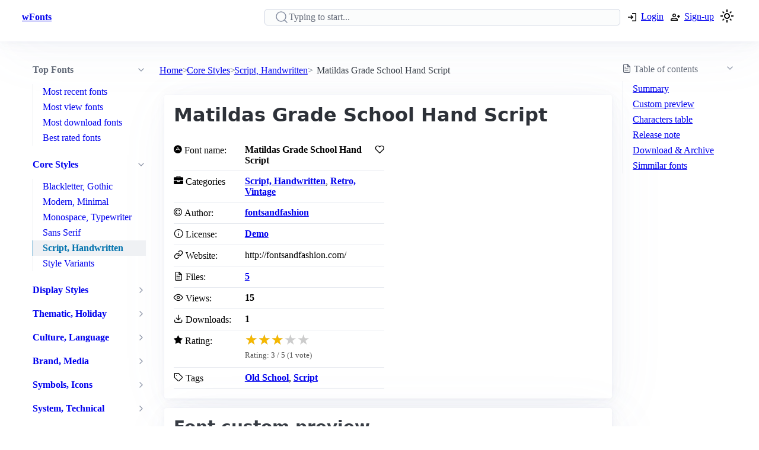

--- FILE ---
content_type: text/html; charset=utf-8
request_url: https://www.wfonts.com/font/matildas-grade-school-hand-script
body_size: 11735
content:
<!DOCTYPE html>

<html lang="en" data-theme="light">
<head>
    <title>Matildas Grade School Hand Script Font</title>
    <meta charSet="utf-8" />
    <meta name="viewport" content="width=device-width,initial-scale=1" />
    <link rel="dns-prefetch" href="https://fonts.googleapis.com">
    <link rel="dns-prefetch" href="https://pagead2.googlesyndication.com">
    <link rel="dns-prefetch" href="https://www.google-analytics.com">
    <link rel="dns-prefetch" href="https://adservice.google.com">
    <link rel="dns-prefetch" href="https://googleads.g.doubleclick.net">
    <link rel="dns-prefetch" href="https://www.googletagservices.com">
    <link rel="dns-prefetch" href="https://www.doubleclickbygoogle.com">
    <link rel="dns-prefetch" href="https://static.wfonts.com">
    <link rel="dns-prefetch" href="https://media.wfonts.com">
    <link rel="preconnect" href="https://fonts.gstatic.com" crossorigin>
    <link rel="preconnect" href="https://static.wfonts.com" crossorigin>
    <link rel="preconnect" href="https://media.wfonts.com" crossorigin>

    
    

<meta name="description" content="Matildas Grade School Hand Script by fontsandfashion from category Script, Handwritten, Retro, Vintage" />
<meta name="keywords" content="Matildas Grade School Hand Script, fontsandfashion, Script, Handwritten, Retro, Vintage, Old School, Script" />


<meta property="og:locale" content="en_US" />
<meta property="og:site_name" content="www.wfonts.com" />
<meta property="og:title" content="Matildas Grade School Hand Script" />
<meta property="og:description" content="Matildas Grade School Hand Script by fontsandfashion from category Script, Handwritten, Retro, Vintage" />
<meta property="og:url" content="https://www.wfonts.com/font/matildas-grade-school-hand-script" />
<meta property="og:image" content="https://media.wfonts.com/sample-character/data/2017/04/24/matildas-grade-school-hand-script/MATILDAS%20GRADE%20SCHOOL%20HAND_DEMO_script.otf" />


<meta name="twitter:card" content="summary" />
<meta name="twitter:site" content="www.wfonts.com">
<meta name="twitter:title" content="Matildas Grade School Hand Script">
<meta name="twitter:description" content="Matildas Grade School Hand Script by fontsandfashion from category Script, Handwritten, Retro, Vintage">
<meta name="twitter:url" content="https://www.wfonts.com/font/matildas-grade-school-hand-script">

<link rel="canonical" href="https://www.wfonts.com/font/matildas-grade-school-hand-script" />


    <meta itemprop="dateCreated" content="4/24/2017 2:20:32 AM" />
    <meta itemprop="dateModified" content="4/24/2017 2:20:32 AM" />
    


        <link href="https://static.wfonts.com/Assets/css/1.1.2.3.css" rel="stylesheet" />
            <script type="text/plain"
                    data-cookie-category="marketing"
                    data-src="https://pagead2.googlesyndication.com/pagead/js/adsbygoogle.js?client=ca-pub-7253668261457811"
                    async
                    crossorigin="anonymous"></script>
        <!-- GA4 base script -->
        <script async src="https://www.googletagmanager.com/gtag/js?id=G-TS0JV8MQVD"></script>
        <script>
            window.dataLayer = window.dataLayer || [];
            function gtag() { dataLayer.push(arguments); }

            gtag('consent', 'default', {
                ad_storage: 'denied',
                ad_user_data: 'denied',
                ad_personalization: 'denied',
                analytics_storage: 'denied'
            });

            gtag('js', new Date());

            gtag('config', 'G-TS0JV8MQVD', {
                send_page_view: false
            });
        </script>
        <!-- GA4 base script -->
        <script defer src="https://static.wfonts.com/Assets/js/1.1.2.3.js"></script>


    
    <script type="application/ld+json">
    {"@context":"https://schema.org","@type":"BreadcrumbList","itemListElement":[{"@type":"ListItem","position":1,"name":"Home","item":"https://www.wfonts.com/"},{"@type":"ListItem","position":2,"name":"Core Styles","item":"https://www.wfonts.com/category/core-styles"},{"@type":"ListItem","position":3,"name":"Script, Handwritten","item":"https://www.wfonts.com/category/core-styles/script-handwritten"},{"@type":"ListItem","position":4,"name":"Matildas Grade School Hand Script","item":"https://www.wfonts.com/font/matildas-grade-school-hand-script"}]}
    </script>
        <script type="application/ld+json">
            {"@context":"http://schema.org/","@type":"SoftwareApplication","name":"Matildas Grade School Hand Script","operatingSystem":"WINDOWS","applicationCategory":"https://schema.org/FontApplication","aggregateRating":{"@type":"AggregateRating","ratingValue":"3","reviewCount":"1","bestRating":"3","worstRating":"3"}}
        </script>


    <script type='application/ld+json'>
        {"@context":"https:\/\/schema.org","@type":"WebSite","@id":"#website","url":"https:\/\/www.wfonts.com\/","name":"Download free font","potentialAction":{"@type":"SearchAction","target":"https:\/\/www.wfonts.com\/search?q={search_term_string}","query-input":"required name=search_term_string"}}
    </script>

</head>
<body>


    <header>
        <div class="container">
            <nav>
                <ul>
                    <li class="show-xs">
                        <a aria-label="Discover all fonts categories" class="secondary" href="javascript:;" data-toggle="font-category">
                            <svg xmlns="http://www.w3.org/2000/svg" width="24" height="24" viewBox="0 0 24 24" stroke-width="2" stroke="currentColor" fill="none" stroke-linecap="round" stroke-linejoin="round" class="icon-menu"><path d="M4 6l16 0"></path><path d="M4 12l16 0"></path><path d="M4 18l16 0"></path></svg>
                        </a>
                    </li>
                    <li class="hide-xs"><a class="secondary" href="/" title=""><strong>wFonts</strong></a></li>
                </ul>
                <ul>
                    <li>
                        <form method="get" action="/search" id="formSearch">

                            <input required aria-label="Search" placeholder="Typing to start..." type="search" name="q" id="searchBox" value="" />
                            <div id="autocompleteResult"></div>
                        </form>
                    </li>

                        <li>
                            <a aria-label="Logon your account" class="secondary" role="button" href="/Account/Login?ReturnUrl=https://www.wfonts.com/font/matildas-grade-school-hand-script">
                                <svg xmlns="http://www.w3.org/2000/svg" height="20px" viewBox="0 -960 960 960" width="20px"><path d="M480-144v-72h264v-528H480v-72h264q29.7 0 50.85 21.15Q816-773.7 816-744v528q0 29.7-21.15 50.85Q773.7-144 744-144H480Zm-72-168-51-51 81-81H144v-72h294l-81-81 51-51 168 168-168 168Z" /></svg>
                                <span class="hide-xs">Login</span>
                            </a>
                        </li>
                        <li>
                            <a aria-label="Create a new account" class="secondary" role="button" href="/Account/Register">
                                <svg xmlns="http://www.w3.org/2000/svg" height="20px" viewBox="0 -960 960 960" width="20px"><path d="M708-432v-84h-84v-72h84v-84h72v84h84v72h-84v84h-72Zm-324-48q-60 0-102-42t-42-102q0-60 42-102t102-42q60 0 102 42t42 102q0 60-42 102t-102 42ZM96-192v-92q0-25.78 12.5-47.39T143-366q55-32 116-49t125-17q64 0 125 17t116 49q22 13 34.5 34.61T672-284v92H96Zm72-72h432v-20q0-6.47-3.03-11.76-3.02-5.3-7.97-8.24-47-27-99-41.5T384-360q-54 0-106 14.5T179-304q-4.95 2.94-7.98 8.24Q168-290.47 168-284v20Zm216.21-288Q414-552 435-573.21t21-51Q456-654 434.79-675t-51-21Q354-696 333-674.79t-21 51Q312-594 333.21-573t51 21Zm-.21-73Zm0 361Z" /></svg>
                                <span class="hide-xs">Sign-up</span>
                            </a>
                        </li>
                    <li>
                        <a title="Theme switcher" href="javascript:;" id="themeToggle" class="secondary">
                            <span id="themeIcon">🌙</span>
                        </a>
                    </li>
                </ul>
            </nav>
        </div>
    </header>


    




<main class="layout-details container">
    



<aside id="font-category" class="mslide left">
    <nav>
        <ul class="show-xs">
            <li><a class="secondary" href="/"><strong>Home</strong></a></li>
            <li class="close-m-menu" data-toggle="font-category">
                <a class="secondary">
                    <svg xmlns="http://www.w3.org/2000/svg" width="24" height="24" viewBox="0 0 24 24" fill="none" stroke="currentColor" stroke-width="2" stroke-linecap="round" stroke-linejoin="round"><path stroke="none" d="M0 0h24v24H0z" fill="none" /><path d="M18 6l-12 12" /><path d="M6 6l12 12" /></svg>
                </a>
            </li>
        </ul>


            <details open>
                <summary>
                    <strong>Top Fonts</strong>
                </summary>
                <ul>
                            <li><a class="secondary" href="/top/recent">Most recent fonts</a></li>
                            <li><a class="secondary" href="/top/view">Most view fonts</a></li>
                            <li><a class="secondary" href="/top/download">Most download fonts</a></li>
                            <li><a class="secondary" href="/top/rated">Best rated fonts</a></li>
                </ul>
            </details>


                <details open>
                    <summary>
                        <a class="secondary" href="/category/core-styles"><strong>Core Styles</strong></a>
                    </summary>
                    <ul>
                                <li>
                                    <a class="secondary" href="/category/core-styles/blackletter-gothic">Blackletter, Gothic</a>
                                </li>
                                <li>
                                    <a class="secondary" href="/category/core-styles/modern-minimal">Modern, Minimal</a>
                                </li>
                                <li>
                                    <a class="secondary" href="/category/core-styles/monospace-typewriter">Monospace, Typewriter</a>
                                </li>
                                <li>
                                    <a class="secondary" href="/category/core-styles/sans-serif">Sans Serif</a>
                                </li>
                                <li class="active">
                                    <a class="secondary" href="/category/core-styles/script-handwritten" aria-current="page">Script, Handwritten</a>
                                </li>
                                <li>
                                    <a class="secondary" href="/category/core-styles/style-variants">Style Variants</a>
                                </li>
                    </ul>
                </details>
                <details >
                    <summary>
                        <a class="secondary" href="/category/display-styles"><strong>Display Styles</strong></a>
                    </summary>
                    <ul>
                                <li>
                                    <a class="secondary" href="/category/display-styles/decorative">Decorative</a>
                                </li>
                                <li>
                                    <a class="secondary" href="/category/display-styles/display-general">Display General</a>
                                </li>
                                <li>
                                    <a class="secondary" href="/category/display-styles/elegant-wedding">Elegant, Wedding</a>
                                </li>
                                <li>
                                    <a class="secondary" href="/category/display-styles/fantasy-esoteric">Fantasy, Esoteric</a>
                                </li>
                                <li>
                                    <a class="secondary" href="/category/display-styles/gaming">Gaming</a>
                                </li>
                                <li>
                                    <a class="secondary" href="/category/display-styles/geometric-grid">Geometric, Grid</a>
                                </li>
                                <li>
                                    <a class="secondary" href="/category/display-styles/horror-grunge">Horror, Grunge</a>
                                </li>
                                <li>
                                    <a class="secondary" href="/category/display-styles/kids-cartoon">Kids, Cartoon</a>
                                </li>
                                <li>
                                    <a class="secondary" href="/category/display-styles/music-dance">Music, Dance</a>
                                </li>
                                <li>
                                    <a class="secondary" href="/category/display-styles/nature-organic">Nature, Organic</a>
                                </li>
                                <li>
                                    <a class="secondary" href="/category/display-styles/pixel-bitmap">Pixel, Bitmap</a>
                                </li>
                                <li>
                                    <a class="secondary" href="/category/display-styles/retro-vintage">Retro, Vintage</a>
                                </li>
                                <li>
                                    <a class="secondary" href="/category/display-styles/sport">Sport</a>
                                </li>
                                <li>
                                    <a class="secondary" href="/category/display-styles/stencil-military">Stencil, Military</a>
                                </li>
                                <li>
                                    <a class="secondary" href="/category/display-styles/techno-sci-fi">Techno, Sci-Fi</a>
                                </li>
                                <li>
                                    <a class="secondary" href="/category/display-styles/urban-tattoo">Urban, Tattoo</a>
                                </li>
                                <li>
                                    <a class="secondary" href="/category/display-styles/western">Western</a>
                                </li>
                    </ul>
                </details>
                <details >
                    <summary>
                        <a class="secondary" href="/category/thematic-holiday"><strong>Thematic, Holiday</strong></a>
                    </summary>
                    <ul>
                                <li>
                                    <a class="secondary" href="/category/thematic-holiday/art-creative">Art, Creative</a>
                                </li>
                                <li>
                                    <a class="secondary" href="/category/thematic-holiday/holiday-seasons">Holiday, Seasons</a>
                                </li>
                                <li>
                                    <a class="secondary" href="/category/thematic-holiday/mood-lifestyle">Mood, Lifestyle</a>
                                </li>
                    </ul>
                </details>
                <details >
                    <summary>
                        <a class="secondary" href="/category/culture-language"><strong>Culture, Language</strong></a>
                    </summary>
                    <ul>
                                <li>
                                    <a class="secondary" href="/category/culture-language/ancient-mythic">Ancient, Mythic</a>
                                </li>
                                <li>
                                    <a class="secondary" href="/category/culture-language/classical">Classical</a>
                                </li>
                                <li>
                                    <a class="secondary" href="/category/culture-language/east-asian">East Asian</a>
                                </li>
                                <li>
                                    <a class="secondary" href="/category/culture-language/european">European</a>
                                </li>
                                <li>
                                    <a class="secondary" href="/category/culture-language/generic-foreign">Generic Foreign</a>
                                </li>
                                <li>
                                    <a class="secondary" href="/category/culture-language/latin-american">Latin American</a>
                                </li>
                                <li>
                                    <a class="secondary" href="/category/culture-language/middle-eastern-asian">Middle Eastern, Asian</a>
                                </li>
                                <li>
                                    <a class="secondary" href="/category/culture-language/national-styles">National Styles</a>
                                </li>
                                <li>
                                    <a class="secondary" href="/category/culture-language/vietnamese">Vietnamese</a>
                                </li>
                    </ul>
                </details>
                <details >
                    <summary>
                        <a class="secondary" href="/category/brand-media"><strong>Brand, Media</strong></a>
                    </summary>
                    <ul>
                                <li>
                                    <a class="secondary" href="/category/brand-media/brand-logo-style">Brand, Logo Style</a>
                                </li>
                                <li>
                                    <a class="secondary" href="/category/brand-media/film-television">Film, Television</a>
                                </li>
                                <li>
                                    <a class="secondary" href="/category/brand-media/franchise-character">Franchise / Character</a>
                                </li>
                    </ul>
                </details>
                <details >
                    <summary>
                        <a class="secondary" href="/category/symbols-icons"><strong>Symbols, Icons</strong></a>
                    </summary>
                    <ul>
                                <li>
                                    <a class="secondary" href="/category/symbols-icons/dingbats-ornaments">Dingbats, Ornaments</a>
                                </li>
                                <li>
                                    <a class="secondary" href="/category/symbols-icons/people-faces">People, Faces</a>
                                </li>
                                <li>
                                    <a class="secondary" href="/category/symbols-icons/shapes-icons">Shapes, Icons</a>
                                </li>
                    </ul>
                </details>
                <details >
                    <summary>
                        <a class="secondary" href="/category/system-technical"><strong>System, Technical</strong></a>
                    </summary>
                    <ul>
                                <li>
                                    <a class="secondary" href="/category/system-technical/encoding">Encoding</a>
                                </li>
                                <li>
                                    <a class="secondary" href="/category/system-technical/os-fonts">OS Fonts</a>
                                </li>
                    </ul>
                </details>
                <details >
                    <summary>
                        <a class="secondary" href="/category/other"><strong>Other</strong></a>
                    </summary>
                    <ul>
                                <li>
                                    <a class="secondary" href="/category/other/miscellaneous">Miscellaneous</a>
                                </li>
                                <li>
                                    <a class="secondary" href="/category/other/specialty">Specialty</a>
                                </li>
                    </ul>
                </details>


    </nav>
</aside>

    <nav aria-label="breadcrumb">
    <ol>
            <li>
                    <a href="/">Home</a>
            </li>
            <li>
                    <a href="/category/core-styles">Core Styles</a>
            </li>
            <li>
                    <a href="/category/core-styles/script-handwritten">Script, Handwritten</a>
            </li>
            <li>
                    <span aria-current="page">Matildas Grade School Hand Script</span>
            </li>
    </ol>
</nav>

    <aside class="table-of-content">
        <nav id="toc">
            <details>
                <summary><i class="icon-file-text"></i> <span>Table of contents</span></summary>
                <ol>
                    <li><a class="secondary" href="#summary">Summary</a></li>
                    <li><a class="secondary" href="#font-preview-section">Custom preview</a></li>
                    <li><a class="secondary" href="#characters-table">Characters table</a></li>
                    <li><a class="secondary" href="#release-note">Release note</a></li>
                    <li><a class="secondary" href="#archive">Download & Archive</a></li>
                    <li><a class="secondary" href="#simmilar">Simmilar fonts</a></li>
                </ol>
            </details>

            <div class="adr">
                <ins class="adsbygoogle"
     style="display:block"
     data-ad-client="ca-pub-7253668261457811"
     data-ad-slot="4908186718"
     data-ad-format="auto"
     data-full-width-responsive="true"></ins>

            </div>
        </nav>
    </aside>


    <div class="font-details">
        <article id="summary">
            <div class="heading">
                <h1>Matildas Grade School Hand Script</h1>
            </div>

            <div class="summary-container">
                <div class="font-summary">

                    <div>
                        <i class="icon-adn"></i> Font name:
                    </div>
                    <div class="grid-stats">
                        <strong>Matildas Grade School Hand Script</strong>
                            <a aria-label="Add from your favorites" role="button" class="outline" data-user="0" data-id="0" data-action="favorite">
                                <i class="icon-heart"></i>
                            </a>
                    </div>

                    <div><i class="icon-briefcase"></i> Categories</div>
                    <div><a href="/category/core-styles/script-handwritten" title="Find all font by Script, Handwritten category"><strong>Script, Handwritten</strong></a>, <a href="/category/display-styles/retro-vintage" title="Find all font by Retro, Vintage category"><strong>Retro, Vintage</strong></a></div>


                        <div>
                            <i class="icon-copyright"></i> Author:
                        </div>
                        <div>
                            <a title="Find all font by fontsandfashion author" href="/author/fontsandfashion">
                                <strong>fontsandfashion</strong>
                            </a>
                        </div>
                                            <div>
                            <i class="icon-info"></i> License:
                        </div>
                        <div>
                            <a title="Find all font with Demo license" href="/license/demo">
                                <strong>Demo</strong>
                            </a>
                        </div>
                                            <div>
                            <i class="icon-link"></i> Website:
                        </div>
                        <div>
                            http://fontsandfashion.com/
                        </div>
                    <div>
                        <i class="icon-file-text"></i> Files:
                    </div>
                    <div>
                        <strong><a href="#archive">5</a></strong>
                    </div>

                    <div>
                        <i class="icon-eye"></i> Views:
                    </div>
                    <div class="grid-stats">
                        <strong>15</strong>

                    </div>

                    <div>
                        <i class="icon-download"></i> Downloads:
                    </div>
                    <div class="grid-stats">
                        <strong>1</strong>

                    </div>
                    <div>
                        <i class="icon-star"></i> Rating:
                    </div>

                    <div data-rating
                         data-item-id="136315"
                         data-avg="3"
                         data-votes="1">
                    </div>


                    <div>
                        <i class="icon-tag"></i> Tags
                    </div>
                    <div>
                        <div>
                            <a href="/tag/old-school" title="Find all font by Old School tag"><strong>Old School</strong></a>, <a href="/tag/script" title="Find all font by Script tag"><strong>Script</strong></a>
                        </div>
                    </div>
                </div>

                <div class="gg-ad">
                    <ins class="adsbygoogle"
     style="display:block"
     data-ad-client="ca-pub-7253668261457811"
     data-ad-slot="4908186718"
     data-ad-format="auto"
     data-full-width-responsive="true"></ins>

                </div>
            </div>
        </article>


        <article id="font-preview-section">
            <h2>Font custom preview</h2>

            <form id="font-preview-form">
                <div class="grid">
                    <div>
                        <label>Styles</label>
                        <select name="style" aria-label="Select font style format" required>

                                <option value="/data/2017/04/24/matildas-grade-school-hand-script/MATILDAS GRADE SCHOOL HAND_DEMO_script.otf" selected>MATILDAS GRADE SCHOOL HAND_DEMO_script.otf</option>
                                <option value="/data/2017/04/24/matildas-grade-school-hand-script/MATILDAS GRADE SCHOOL HAND_DEMO_script.woff" >MATILDAS GRADE SCHOOL HAND_DEMO_script.woff</option>
                        </select>
                    </div>

                    <div>
                        <label>Color</label>
                        <input type="color" name="color" aria-label="Color picker">
                    </div>
                </div>

                <div>
                    <label>
                        <span>
                            Size
                            <strong id="font-size-value">32px</strong>
                        </span>
                    </label>
                    <input type="range" name="size" min="10" max="120" value="32" aria-label="Customize size preview">
                </div>

                <div>
                    <label>
                        Text
                    </label>
                    <div id="preview-text-input"
                         contenteditable="true"
                         data-role="preview-text"
                         data-placeholder="Write something to preview..."></div>
                </div>
            </form>

            <div id="preview-render" aria-live="polite"></div>

            <div class="pre-css">
                <pre id="css-snippet-box"></pre>
                <button type="button" id="copy-css-btn" aria-label="Copy custom font style using your website">
                    <i class="icon-content_copy"></i>
                </button>
            </div>

        </article>

        <article id="characters-table">


                <div class="grid">
                    <h2>Characters table sample</h2>
                    <select id="get-language" name="get-language" aria-label="Supported languages and preview..." onchange="changeCmap(136315, this.value);" required>
                        <option value="" disabled selected>Select supports languages preview...</option>
                            <optgroup label="Latin">
                                    <option value="basic-latin">Basic Latin (26)</option>
                            </optgroup>
                    </select>
                </div>
            <div id="table-chars">
                    <div class="table-chars-r">
                            <div>
                                <span class="label">A</span>
                                <span class="preview">A</span>
                            </div>
                            <div>
                                <span class="label">B</span>
                                <span class="preview">B</span>
                            </div>
                            <div>
                                <span class="label">C</span>
                                <span class="preview">C</span>
                            </div>
                            <div>
                                <span class="label">D</span>
                                <span class="preview">D</span>
                            </div>
                            <div>
                                <span class="label">E</span>
                                <span class="preview">E</span>
                            </div>
                            <div>
                                <span class="label">F</span>
                                <span class="preview">F</span>
                            </div>
                            <div>
                                <span class="label">G</span>
                                <span class="preview">G</span>
                            </div>
                            <div>
                                <span class="label">H</span>
                                <span class="preview">H</span>
                            </div>
                            <div>
                                <span class="label">I</span>
                                <span class="preview">I</span>
                            </div>
                            <div>
                                <span class="label">J</span>
                                <span class="preview">J</span>
                            </div>
                            <div>
                                <span class="label">K</span>
                                <span class="preview">K</span>
                            </div>
                            <div>
                                <span class="label">L</span>
                                <span class="preview">L</span>
                            </div>
                            <div>
                                <span class="label">M</span>
                                <span class="preview">M</span>
                            </div>
                            <div>
                                <span class="label">N</span>
                                <span class="preview">N</span>
                            </div>
                            <div>
                                <span class="label">O</span>
                                <span class="preview">O</span>
                            </div>
                            <div>
                                <span class="label">P</span>
                                <span class="preview">P</span>
                            </div>
                            <div>
                                <span class="label">Q</span>
                                <span class="preview">Q</span>
                            </div>
                            <div>
                                <span class="label">R</span>
                                <span class="preview">R</span>
                            </div>
                            <div>
                                <span class="label">S</span>
                                <span class="preview">S</span>
                            </div>
                            <div>
                                <span class="label">T</span>
                                <span class="preview">T</span>
                            </div>
                            <div>
                                <span class="label">U</span>
                                <span class="preview">U</span>
                            </div>
                            <div>
                                <span class="label">V</span>
                                <span class="preview">V</span>
                            </div>
                            <div>
                                <span class="label">W</span>
                                <span class="preview">W</span>
                            </div>
                            <div>
                                <span class="label">X</span>
                                <span class="preview">X</span>
                            </div>
                            <div>
                                <span class="label">Y</span>
                                <span class="preview">Y</span>
                            </div>
                            <div>
                                <span class="label">Z</span>
                                <span class="preview">Z</span>
                            </div>
                    </div>
                    <div class="table-chars-r">
                            <div>
                                <span class="label">a</span>
                                <span class="preview">a</span>
                            </div>
                            <div>
                                <span class="label">b</span>
                                <span class="preview">b</span>
                            </div>
                            <div>
                                <span class="label">c</span>
                                <span class="preview">c</span>
                            </div>
                            <div>
                                <span class="label">d</span>
                                <span class="preview">d</span>
                            </div>
                            <div>
                                <span class="label">e</span>
                                <span class="preview">e</span>
                            </div>
                            <div>
                                <span class="label">f</span>
                                <span class="preview">f</span>
                            </div>
                            <div>
                                <span class="label">g</span>
                                <span class="preview">g</span>
                            </div>
                            <div>
                                <span class="label">h</span>
                                <span class="preview">h</span>
                            </div>
                            <div>
                                <span class="label">i</span>
                                <span class="preview">i</span>
                            </div>
                            <div>
                                <span class="label">j</span>
                                <span class="preview">j</span>
                            </div>
                            <div>
                                <span class="label">k</span>
                                <span class="preview">k</span>
                            </div>
                            <div>
                                <span class="label">l</span>
                                <span class="preview">l</span>
                            </div>
                            <div>
                                <span class="label">m</span>
                                <span class="preview">m</span>
                            </div>
                            <div>
                                <span class="label">n</span>
                                <span class="preview">n</span>
                            </div>
                            <div>
                                <span class="label">o</span>
                                <span class="preview">o</span>
                            </div>
                            <div>
                                <span class="label">p</span>
                                <span class="preview">p</span>
                            </div>
                            <div>
                                <span class="label">q</span>
                                <span class="preview">q</span>
                            </div>
                            <div>
                                <span class="label">r</span>
                                <span class="preview">r</span>
                            </div>
                            <div>
                                <span class="label">s</span>
                                <span class="preview">s</span>
                            </div>
                            <div>
                                <span class="label">t</span>
                                <span class="preview">t</span>
                            </div>
                            <div>
                                <span class="label">u</span>
                                <span class="preview">u</span>
                            </div>
                            <div>
                                <span class="label">v</span>
                                <span class="preview">v</span>
                            </div>
                            <div>
                                <span class="label">w</span>
                                <span class="preview">w</span>
                            </div>
                            <div>
                                <span class="label">x</span>
                                <span class="preview">x</span>
                            </div>
                            <div>
                                <span class="label">y</span>
                                <span class="preview">y</span>
                            </div>
                            <div>
                                <span class="label">z</span>
                                <span class="preview">z</span>
                            </div>
                    </div>
                    <div class="table-chars-r">
                            <div>
                                <span class="label">0</span>
                                <span class="preview">0</span>
                            </div>
                            <div>
                                <span class="label">1</span>
                                <span class="preview">1</span>
                            </div>
                            <div>
                                <span class="label">2</span>
                                <span class="preview">2</span>
                            </div>
                            <div>
                                <span class="label">3</span>
                                <span class="preview">3</span>
                            </div>
                            <div>
                                <span class="label">4</span>
                                <span class="preview">4</span>
                            </div>
                            <div>
                                <span class="label">5</span>
                                <span class="preview">5</span>
                            </div>
                            <div>
                                <span class="label">6</span>
                                <span class="preview">6</span>
                            </div>
                            <div>
                                <span class="label">7</span>
                                <span class="preview">7</span>
                            </div>
                            <div>
                                <span class="label">8</span>
                                <span class="preview">8</span>
                            </div>
                            <div>
                                <span class="label">9</span>
                                <span class="preview">9</span>
                            </div>
                    </div>
                    <div class="table-chars-r">
                            <div>
                                <span class="label">)</span>
                                <span class="preview">)</span>
                            </div>
                            <div>
                                <span class="label">!</span>
                                <span class="preview">!</span>
                            </div>
                            <div>
                                <span class="label">2</span>
                                <span class="preview">2</span>
                            </div>
                            <div>
                                <span class="label">#</span>
                                <span class="preview">#</span>
                            </div>
                            <div>
                                <span class="label">$</span>
                                <span class="preview">$</span>
                            </div>
                            <div>
                                <span class="label">%</span>
                                <span class="preview">%</span>
                            </div>
                            <div>
                                <span class="label">^</span>
                                <span class="preview">^</span>
                            </div>
                            <div>
                                <span class="label">&amp;</span>
                                <span class="preview">&amp;</span>
                            </div>
                            <div>
                                <span class="label">*</span>
                                <span class="preview">*</span>
                            </div>
                            <div>
                                <span class="label">(</span>
                                <span class="preview">(</span>
                            </div>
                            <div>
                                <span class="label">.</span>
                                <span class="preview">.</span>
                            </div>
                            <div>
                                <span class="label">/</span>
                                <span class="preview">/</span>
                            </div>
                            <div>
                                <span class="label">;</span>
                                <span class="preview">;</span>
                            </div>
                            <div>
                                <span class="label">&#39;</span>
                                <span class="preview">&#39;</span>
                            </div>
                            <div>
                                <span class="label">[</span>
                                <span class="preview">[</span>
                            </div>
                            <div>
                                <span class="label">&lt;</span>
                                <span class="preview">&lt;</span>
                            </div>
                            <div>
                                <span class="label">?</span>
                                <span class="preview">?</span>
                            </div>
                            <div>
                                <span class="label">&quot;</span>
                                <span class="preview">&quot;</span>
                            </div>
                            <div>
                                <span class="label">}</span>
                                <span class="preview">}</span>
                            </div>
                    </div>
            </div>
        </article>



        <article id="release-note">
            <h2>Release note</h2>
                    <p>Copyright Typeface © (fontsandfashion.com). 2014. All Rights Reserved</p>
                    <p>FontFamily MATILDAS GRADE SCHOOL HAND_DEMO_script</p>
                    <p>FontSubfamily Regular</p>
                    <p>FontSubfamilyID MATILDAS GRADE SCHOOL HAND_DEMO_script:Version 1.00</p>
                    <p>NameTableVersion Version 1.00 October 3, 2015, initial release</p>
                    <p>PostScriptFontName MATILDASGRADESCHOOLHAND_DEMO_script</p>
                    <p>Designer Fontsandfashion</p>
                    <p>Description This font was created using FontCreator 7.5 from High-Logic.com</p>
                    <p>DesignerURL fontsandfashion.com</p>
        </article>


        <article id="archive">
            <div class="grid">
                <h2>Font archive files</h2>
                    <a aria-label="Download all Matildas Grade School Hand Script font, matildas-grade-school-hand-script.zip" role="button" href="https://static.wfonts.com/download/data/2017/04/24/matildas-grade-school-hand-script/matildas-grade-school-hand-script.zip" track-method="download" track-id="136315">
                        <i class="icon-download"></i> <span>Download matildas-grade-school-hand-script.zip</span> (1.7MB)
                    </a>
            </div>
            <div class="font-archive">
                <strong>#</strong>
                <strong>File name</strong>
                <strong>Size</strong>
                <strong></strong>

                    <strong class="idx">1</strong>
                    <strong class="filename">
                        INFO LICENSES.pdf
                    </strong>
                    <span>
                        105.9KB
                    </span>
                    <span>
                            <a role="button" href="https://static.wfonts.com/download/data/2017/04/24/matildas-grade-school-hand-script/INFO%20LICENSES.pdf" aria-label="Download INFO LICENSES.pdf" track-method="download" track-id="136315"><i class="icon-download"></i></a>
                    </span>
                    <strong class="idx">2</strong>
                    <strong class="filename">
                        MATILDAS GRADE SCHOOL HAND_DEMO_script.otf
                    </strong>
                    <span>
                        436.9KB
                    </span>
                    <span>
                            <a role="button" href="https://static.wfonts.com/download/data/2017/04/24/matildas-grade-school-hand-script/MATILDAS%20GRADE%20SCHOOL%20HAND_DEMO_script.otf" aria-label="Download MATILDAS GRADE SCHOOL HAND_DEMO_script.otf" track-method="download" track-id="136315"><i class="icon-download"></i></a>
                    </span>
                    <strong class="idx">3</strong>
                    <strong class="filename">
                        MATILDAS GRADE SCHOOL HAND_script.png
                    </strong>
                    <span>
                        988.5KB
                    </span>
                    <span>
                            <a role="button" href="https://static.wfonts.com/download/data/2017/04/24/matildas-grade-school-hand-script/MATILDAS%20GRADE%20SCHOOL%20HAND_script.png" aria-label="Download MATILDAS GRADE SCHOOL HAND_script.png" track-method="download" track-id="136315"><i class="icon-download"></i></a>
                    </span>
                    <strong class="idx">4</strong>
                    <strong class="filename">
                        matildas_grade_school_hand_script.png
                    </strong>
                    <span>
                        208.7KB
                    </span>
                    <span>
                            <a role="button" href="https://static.wfonts.com/download/data/2017/04/24/matildas-grade-school-hand-script/matildas_grade_school_hand_script.png" aria-label="Download matildas_grade_school_hand_script.png" track-method="download" track-id="136315"><i class="icon-download"></i></a>
                    </span>
                    <strong class="idx">5</strong>
                    <strong class="filename">
                        MATILDAS GRADE SCHOOL HAND_DEMO_script.woff
                    </strong>
                    <span>
                        223.9KB
                    </span>
                    <span>
                            <a role="button" href="https://static.wfonts.com/download/data/2017/04/24/matildas-grade-school-hand-script/MATILDAS%20GRADE%20SCHOOL%20HAND_DEMO_script.woff" aria-label="Download MATILDAS GRADE SCHOOL HAND_DEMO_script.woff" track-method="download" track-id="136315"><i class="icon-download"></i></a>
                    </span>
            </div>
        </article>

        <article class="similar" id="simmilar">
            <h2>Simmilar fonts</h2>

<div class="font-item">
    <p><a title="Download free font Gadimon" href="/font/gadimon">Gadimon</a></p>

        <div class="font-image">
                <a href="/font/gadimon" aria-label="Download Gadimon font">
                    <img src="https://media.wfonts.com/viewfont/m/data/2014/11/24/gadimon/Gadimon-Extrude.ttf" width="800" height="120" alt="Gadimon"
                         srcset="https://media.wfonts.com/viewfont/s/data/2014/11/24/gadimon/Gadimon-Extrude.ttf 400w,https://media.wfonts.com/viewfont/m/data/2014/11/24/gadimon/Gadimon-Extrude.ttf 800w"
                         sizes="(max-width: 768px) 400px, 800px"
                         loading="lazy">
                </a>

        </div>

    <div class="font-meta">
            <span class="licenses">Demo</span>

        <span class="font-stats">
            <span class="stas-view">
                <i class="icon-eye"></i> 42
            </span>

            <span class="stas-download">
                <i class="icon-download"></i> 6
            </span>
            <span class="stas-rate">
                <i class="icon-star-o"></i> 1
            </span>
        </span>
        <span class="show-rate-list" data-rating data-avg="3" data-item-id="148097" data-readonly="1" data-showonly="1"></span>
    </div>
</div>

<div class="font-item">
    <p><a title="Download free font Retroholic" href="/font/retroholic">Retroholic</a></p>

        <div class="font-image">
                <a href="/font/retroholic" aria-label="Download Retroholic font">
                    <img src="https://media.wfonts.com/viewfont/m/data/2014/12/13/retroholic/Retroholic-Demo.ttf" width="800" height="120" alt="Retroholic"
                         srcset="https://media.wfonts.com/viewfont/s/data/2014/12/13/retroholic/Retroholic-Demo.ttf 400w,https://media.wfonts.com/viewfont/m/data/2014/12/13/retroholic/Retroholic-Demo.ttf 800w"
                         sizes="(max-width: 768px) 400px, 800px"
                         loading="lazy">
                </a>

        </div>

    <div class="font-meta">
            <span class="licenses">Demo</span>

        <span class="font-stats">
            <span class="stas-view">
                <i class="icon-eye"></i> 55
            </span>

            <span class="stas-download">
                <i class="icon-download"></i> 14
            </span>
            <span class="stas-rate">
                <i class="icon-star-o"></i> 1
            </span>
        </span>
        <span class="show-rate-list" data-rating data-avg="4" data-item-id="138913" data-readonly="1" data-showonly="1"></span>
    </div>
</div>

<div class="font-item">
    <p><a title="Download free font Hoodson Script" href="/font/hoodson-script">Hoodson Script</a></p>

        <div class="font-image">
                <a href="/font/hoodson-script" aria-label="Download Hoodson Script font">
                    <img src="https://media.wfonts.com/viewfont/m/data/2015/01/01/hoodson-script/Hoodson free font .ttf" width="800" height="120" alt="Hoodson Script"
                         srcset="https://media.wfonts.com/viewfont/s/data/2015/01/01/hoodson-script/Hoodson%20free%20font%20.ttf 400w,https://media.wfonts.com/viewfont/m/data/2015/01/01/hoodson-script/Hoodson%20free%20font%20.ttf 800w"
                         sizes="(max-width: 768px) 400px, 800px"
                         loading="lazy">
                </a>

        </div>

    <div class="font-meta">
            <span class="licenses">Demo</span>

        <span class="font-stats">
            <span class="stas-view">
                <i class="icon-eye"></i> 26
            </span>

            <span class="stas-download">
                <i class="icon-download"></i> 5
            </span>
            <span class="stas-rate">
                <i class="icon-star-o"></i> 2
            </span>
        </span>
        <span class="show-rate-list" data-rating data-avg="3.5" data-item-id="138510" data-readonly="1" data-showonly="1"></span>
    </div>
</div>

<div class="font-item">
    <p><a title="Download free font Flanders Script" href="/font/flanders-script">Flanders Script</a></p>

        <div class="font-image">
                <a href="/font/flanders-script" aria-label="Download Flanders Script font">
                    <img src="https://media.wfonts.com/viewfont/m/data/2014/09/22/flanders-script/Flanders Script DEMO.ttf" width="800" height="120" alt="Flanders Script"
                         srcset="https://media.wfonts.com/viewfont/s/data/2014/09/22/flanders-script/Flanders%20Script%20DEMO.ttf 400w,https://media.wfonts.com/viewfont/m/data/2014/09/22/flanders-script/Flanders%20Script%20DEMO.ttf 800w"
                         sizes="(max-width: 768px) 400px, 800px"
                         loading="lazy">
                </a>

        </div>

    <div class="font-meta">
            <span class="licenses">Demo</span>

        <span class="font-stats">
            <span class="stas-view">
                <i class="icon-eye"></i> 72
            </span>

            <span class="stas-download">
                <i class="icon-download"></i> 10
            </span>
            <span class="stas-rate">
                <i class="icon-star-o"></i> 0
            </span>
        </span>
        <span class="show-rate-list" data-rating data-avg="0" data-item-id="144958" data-readonly="1" data-showonly="1"></span>
    </div>
</div>

<div class="font-item">
    <p><a title="Download free font Hanna Monica" href="/font/hanna-monica">Hanna Monica</a></p>

        <div class="font-image">
                <a href="/font/hanna-monica" aria-label="Download Hanna Monica font">
                    <img src="https://media.wfonts.com/viewfont/m/data/2014/10/26/hanna-monica/Hanna Monica.ttf" width="800" height="120" alt="Hanna Monica"
                         srcset="https://media.wfonts.com/viewfont/s/data/2014/10/26/hanna-monica/Hanna%20Monica.ttf 400w,https://media.wfonts.com/viewfont/m/data/2014/10/26/hanna-monica/Hanna%20Monica.ttf 800w"
                         sizes="(max-width: 768px) 400px, 800px"
                         loading="lazy">
                </a>

        </div>

    <div class="font-meta">
            <span class="licenses">Demo</span>

        <span class="font-stats">
            <span class="stas-view">
                <i class="icon-eye"></i> 21
            </span>

            <span class="stas-download">
                <i class="icon-download"></i> 0
            </span>
            <span class="stas-rate">
                <i class="icon-star-o"></i> 1
            </span>
        </span>
        <span class="show-rate-list" data-rating data-avg="4" data-item-id="137936" data-readonly="1" data-showonly="1"></span>
    </div>
</div>

<div class="font-item">
    <p><a title="Download free font Vintage College Dept Worn" href="/font/vintage-college-dept-worn">Vintage College Dept Worn</a></p>

        <div class="font-image">
                <a href="/font/vintage-college-dept-worn" aria-label="Download Vintage College Dept Worn font">
                    <img src="https://media.wfonts.com/viewfont/m/data/2015/04/10/vintage-college-dept-worn/VINTAGE COLLEGE DEPT_worn.otf" width="800" height="120" alt="Vintage College Dept Worn"
                         srcset="https://media.wfonts.com/viewfont/s/data/2015/04/10/vintage-college-dept-worn/VINTAGE%20COLLEGE%20DEPT_worn.otf 400w,https://media.wfonts.com/viewfont/m/data/2015/04/10/vintage-college-dept-worn/VINTAGE%20COLLEGE%20DEPT_worn.otf 800w"
                         sizes="(max-width: 768px) 400px, 800px"
                         loading="lazy">
                </a>

        </div>

    <div class="font-meta">
            <span class="licenses">Demo</span>

        <span class="font-stats">
            <span class="stas-view">
                <i class="icon-eye"></i> 75
            </span>

            <span class="stas-download">
                <i class="icon-download"></i> 20
            </span>
            <span class="stas-rate">
                <i class="icon-star-o"></i> 2
            </span>
        </span>
        <span class="show-rate-list" data-rating data-avg="4" data-item-id="145648" data-readonly="1" data-showonly="1"></span>
    </div>
</div>

<div class="font-item">
    <p><a title="Download free font Retromark Script" href="/font/retromark-script">Retromark Script</a></p>

        <div class="font-image">
                <a href="/font/retromark-script" aria-label="Download Retromark Script font">
                    <img src="https://media.wfonts.com/viewfont/m/data/2013/09/30/retromark-script/Retromark Script-Demo.otf" width="800" height="120" alt="Retromark Script"
                         srcset="https://media.wfonts.com/viewfont/s/data/2013/09/30/retromark-script/Retromark%20Script-Demo.otf 400w,https://media.wfonts.com/viewfont/m/data/2013/09/30/retromark-script/Retromark%20Script-Demo.otf 800w"
                         sizes="(max-width: 768px) 400px, 800px"
                         loading="lazy">
                </a>

        </div>

    <div class="font-meta">
            <span class="licenses">Demo</span>

        <span class="font-stats">
            <span class="stas-view">
                <i class="icon-eye"></i> 43
            </span>

            <span class="stas-download">
                <i class="icon-download"></i> 14
            </span>
            <span class="stas-rate">
                <i class="icon-star-o"></i> 1
            </span>
        </span>
        <span class="show-rate-list" data-rating data-avg="4" data-item-id="141357" data-readonly="1" data-showonly="1"></span>
    </div>
</div>

<div class="font-item">
    <p><a title="Download free font Battams" href="/font/battams">Battams</a></p>

        <div class="font-image">
                <a href="/font/battams" aria-label="Download Battams font">
                    <img src="https://media.wfonts.com/viewfont/m/data/2013/12/21/battams/Battams.ttf" width="800" height="120" alt="Battams"
                         srcset="https://media.wfonts.com/viewfont/s/data/2013/12/21/battams/Battams.ttf 400w,https://media.wfonts.com/viewfont/m/data/2013/12/21/battams/Battams.ttf 800w"
                         sizes="(max-width: 768px) 400px, 800px"
                         loading="lazy">
                </a>

        </div>

    <div class="font-meta">
            <span class="licenses">Demo</span>

        <span class="font-stats">
            <span class="stas-view">
                <i class="icon-eye"></i> 19
            </span>

            <span class="stas-download">
                <i class="icon-download"></i> 5
            </span>
            <span class="stas-rate">
                <i class="icon-star-o"></i> 1
            </span>
        </span>
        <span class="show-rate-list" data-rating data-avg="4" data-item-id="139266" data-readonly="1" data-showonly="1"></span>
    </div>
</div>

<div class="font-item">
    <p><a title="Download free font Roxinate" href="/font/roxinate">Roxinate</a></p>

        <div class="font-image">
                <a href="/font/roxinate" aria-label="Download Roxinate font">
                    <img src="https://media.wfonts.com/viewfont/m/data/2014/02/04/roxinate/Roxinate DEMO.otf" width="800" height="120" alt="Roxinate"
                         srcset="https://media.wfonts.com/viewfont/s/data/2014/02/04/roxinate/Roxinate%20DEMO.otf 400w,https://media.wfonts.com/viewfont/m/data/2014/02/04/roxinate/Roxinate%20DEMO.otf 800w"
                         sizes="(max-width: 768px) 400px, 800px"
                         loading="lazy">
                </a>

        </div>

    <div class="font-meta">
            <span class="licenses">Demo</span>

        <span class="font-stats">
            <span class="stas-view">
                <i class="icon-eye"></i> 21
            </span>

            <span class="stas-download">
                <i class="icon-download"></i> 2
            </span>
            <span class="stas-rate">
                <i class="icon-star-o"></i> 0
            </span>
        </span>
        <span class="show-rate-list" data-rating data-avg="0" data-item-id="139330" data-readonly="1" data-showonly="1"></span>
    </div>
</div>

<div class="font-item">
    <p><a title="Download free font Frunch" href="/font/frunch">Frunch</a></p>

        <div class="font-image">
                <a href="/font/frunch" aria-label="Download Frunch font">
                    <img src="https://media.wfonts.com/viewfont/m/data/2015/10/28/frunch/Frunch.ttf" width="800" height="120" alt="Frunch"
                         srcset="https://media.wfonts.com/viewfont/s/data/2015/10/28/frunch/Frunch.ttf 400w,https://media.wfonts.com/viewfont/m/data/2015/10/28/frunch/Frunch.ttf 800w"
                         sizes="(max-width: 768px) 400px, 800px"
                         loading="lazy">
                </a>

        </div>

    <div class="font-meta">
            <span class="licenses">Demo</span>

        <span class="font-stats">
            <span class="stas-view">
                <i class="icon-eye"></i> 95
            </span>

            <span class="stas-download">
                <i class="icon-download"></i> 36
            </span>
            <span class="stas-rate">
                <i class="icon-star-o"></i> 0
            </span>
        </span>
        <span class="show-rate-list" data-rating data-avg="0" data-item-id="137987" data-readonly="1" data-showonly="1"></span>
    </div>
</div>
        </article>

    </div>
</main>








    <footer>
        <div class="container">
            <section>
                <aside class="links">
                    <nav>
                        <div class="browse-az">
                            <div class="browse-az-wrapper">
                                <strong>Browse fonts</strong>
                                <ul>
                                        <li><a class="secondary" href="/prefix/0">#</a></li>
                                        <li><a class="secondary" href="/prefix/a">A</a></li>
                                        <li><a class="secondary" href="/prefix/b">B</a></li>
                                        <li><a class="secondary" href="/prefix/c">C</a></li>
                                        <li><a class="secondary" href="/prefix/d">D</a></li>
                                        <li><a class="secondary" href="/prefix/e">E</a></li>
                                        <li><a class="secondary" href="/prefix/f">F</a></li>
                                        <li><a class="secondary" href="/prefix/g">G</a></li>
                                        <li><a class="secondary" href="/prefix/h">H</a></li>
                                        <li><a class="secondary" href="/prefix/i">I</a></li>
                                        <li><a class="secondary" href="/prefix/j">J</a></li>
                                        <li><a class="secondary" href="/prefix/k">K</a></li>
                                        <li><a class="secondary" href="/prefix/l">L</a></li>
                                        <li><a class="secondary" href="/prefix/m">M</a></li>
                                        <li><a class="secondary" href="/prefix/n">N</a></li>
                                        <li><a class="secondary" href="/prefix/o">O</a></li>
                                        <li><a class="secondary" href="/prefix/p">P</a></li>
                                        <li><a class="secondary" href="/prefix/q">Q</a></li>
                                        <li><a class="secondary" href="/prefix/r">R</a></li>
                                        <li><a class="secondary" href="/prefix/s">S</a></li>
                                        <li><a class="secondary" href="/prefix/t">T</a></li>
                                        <li><a class="secondary" href="/prefix/v">V</a></li>
                                        <li><a class="secondary" href="/prefix/u">U</a></li>
                                        <li><a class="secondary" href="/prefix/x">X</a></li>
                                        <li><a class="secondary" href="/prefix/y">Y</a></li>
                                        <li><a class="secondary" href="/prefix/z">Z</a></li>
                                </ul>
                            </div>
                        </div>
                            <ul>
                                <li><strong>Categories</strong></li>
                                    <li><a class="secondary" href="/category/brand-media">Brand, Media</a></li>
                                    <li><a class="secondary" href="/category/core-styles">Core Styles</a></li>
                                    <li><a class="secondary" href="/category/display-styles">Display Styles</a></li>
                                    <li><a class="secondary" href="/category/other">Other</a></li>
                                    <li><a class="secondary" href="/category/symbols-icons">Symbols, Icons</a></li>
                                    <li><a class="secondary" href="/category/thematic-holiday">Thematic, Holiday</a></li>
                                                            </ul>
                            <ul>
                                <li><strong>Quick links</strong></li>
                                    <li><a class="secondary" href="/top/rated" target="_self">Popular Fonts</a></li>
                                    <li><a class="secondary" href="/top/view" target="_self">Cool fonts</a></li>
                                    <li><a class="secondary" href="/top/download" target="_self">Most download fonts</a></li>
                                    <li><a class="secondary" href="/top/recent" target="_self">Latest fonts</a></li>
                                                                    <li><a class="secondary" href="javascript:;" data-cookie-open="settings">Cookie settings</a></li>
                            </ul>
                            <ul>
                                <li><strong>Useful Info</strong></li>
                                    <li><a class="secondary" href="/about" target="_self">About Us</a></li>
                                    <li><a class="secondary" href="/contact" target="_self">Contact Us</a></li>
                                    <li><a class="secondary" href="/tos" target="_self">Terms &amp; Conditions</a></li>
                                    <li><a class="secondary" href="/privacy" target="_self">Privacy Policy</a></li>
                                    <li><a class="secondary" href="/cookie-policy" target="_self">Cookies Policy</a></li>
                                    <li><a class="secondary" href="/Account/UploadFont" target="_self">Upload a Font</a></li>
                                                            </ul>
                    </nav>
                </aside>
            </section>
        </div>

        <section>
            <hr />
            <div class="container">2025 © All Rights Reserved.</div>
        </section>
    </footer>


</body>
</html>

--- FILE ---
content_type: text/html; charset=utf-8
request_url: https://www.google.com/recaptcha/api2/aframe
body_size: 266
content:
<!DOCTYPE HTML><html><head><meta http-equiv="content-type" content="text/html; charset=UTF-8"></head><body><script nonce="fUcIE4ldStSbh4SXnGC02w">/** Anti-fraud and anti-abuse applications only. See google.com/recaptcha */ try{var clients={'sodar':'https://pagead2.googlesyndication.com/pagead/sodar?'};window.addEventListener("message",function(a){try{if(a.source===window.parent){var b=JSON.parse(a.data);var c=clients[b['id']];if(c){var d=document.createElement('img');d.src=c+b['params']+'&rc='+(localStorage.getItem("rc::a")?sessionStorage.getItem("rc::b"):"");window.document.body.appendChild(d);sessionStorage.setItem("rc::e",parseInt(sessionStorage.getItem("rc::e")||0)+1);localStorage.setItem("rc::h",'1768884327870');}}}catch(b){}});window.parent.postMessage("_grecaptcha_ready", "*");}catch(b){}</script></body></html>